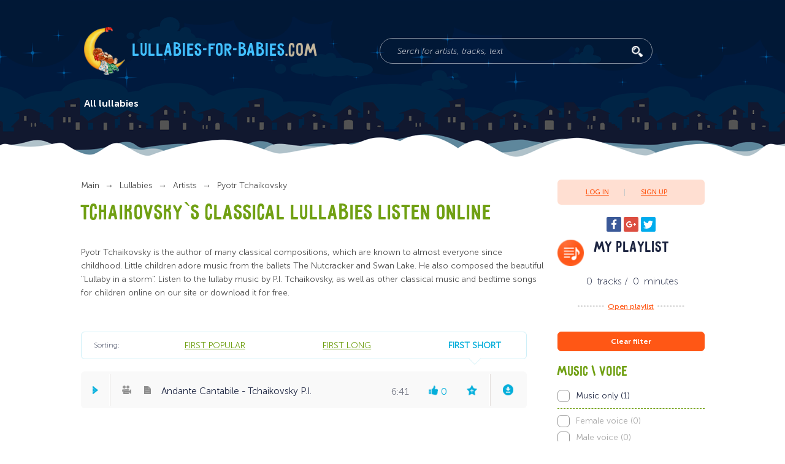

--- FILE ---
content_type: text/html; charset=UTF-8
request_url: https://lullabies-for-babies.com/lullabies/lullabies-by-artists/pyotr-tchaikovsky?tags=cello&sort=duration_asc
body_size: 6971
content:
<!DOCTYPE html>
<html>

<head>
							<meta name="robots" content="noindex,nofollow" />
			<title>Tchaikovsky`s classical lullabies listen online | Lullabies-for-babies.com</title>
	
	<meta http-equiv="Content-Type" content="text/html; charset=UTF-8" />
	<meta name="description" content="Tchaikovsky`s classical lullabies listen online listen online at lullabies-for-babies.com. In this collection you&#039;ll find calm and beautiful bedtime songs by famous singers and composers, which will soothe not only a baby, but parents as well." />
	<meta name="keywords" content="Tchaikovsky lullabies listen online" />
	<base href="https://lullabies-for-babies.com/" />
	<meta name="viewport" content="width=device-width, initial-scale=1.0, minimum-scale=1.0, maximum-scale=2.0, user-scalable=yes">
	<meta name="format-detection" content="telephone=no">
	<meta http-equiv="x-ua-compatible" content="ie=edge">
	<link rel="apple-touch-icon" sizes="180x180" href="/apple-touch-icon.png">
	<link rel="icon" type="image/png" sizes="32x32" href="/favicon-32x32.png">
	<link rel="icon" type="image/png" sizes="16x16" href="/favicon-16x16.png">
	<link rel="manifest" href="/manifest.json">
	<meta name="theme-color" content="#ffffff"> 
			<link rel="canonical" href="https://lullabies-for-babies.com/lullabies/lullabies-by-artists/pyotr-tchaikovsky" />
		
	<link href="/design/default_1/css/style.min.css?v1531720376"  media="screen" type="text/css" rel="stylesheet" />
	<link href="/design/default_1/css/styles_filter.css?v1575012491"  type="text/css" rel="stylesheet" />
	<meta name="google-site-verification" content="TYDAfcUQ-TopkeEWKe_nnGGHP9SeG7ZyfjW7zY5qBG4" />
	<meta name="apple-mobile-web-app-capable" content="yes" />
</head>

<body>
	<meta block="start_page_content">
	<div class="page-wrapper">
		<header class="header">
			<div class="header-content">
				<div class="logo">
					<img class="logo__img" src="/design/default_1/images/header/logo.png" alt="Lullabies-for-babies.com">
					<a class="logo__title" href="/">
						Lullabies-for-babies<span>.com</span>
					</a>
				</div>
				<form class="search" action="/lullabies" method="GET">
					<input class="search__input" name="keyword" type="text" value="" placeholder="Serch for artists, tracks, text">
					<button class="search__submit">
					</button>
				</form>
				<div class="mobile-navigation__label">
				</div>
				<nav class="main-navigation">
					<div class="main-navigation-container main-navigation_mobile">
						<span class="main-navigation__mobile-title">Main menu</span>
						<ul>
							
															
																							
																
								<li class="">
																		<a data-page="12" href="/lullabies">All lullabies</a>
																	</li>
																							
																							
																							
																							
																							
																							
																							
																							
																							
																						<!-- дубль верхнего меню -->
							
														
														
														
													</ul>
					</div>
					</nav>
				<div class="yandex-share-block ya-share2 visible-on-mobile" data-services="facebook,gplus,twitter"
				    data-counter="" data-size="s">
				</div>
				<div class="mobile-top-fixed-block">
				</div>
			</div>
		</header>
		<main class="main">
			 
	

<!-- PAGE CONTENT-->
<section class="osprey-page-section osprey-page-section_no-padding-top">
	<div class="osprey-page-section-content">
		<div class="osprey-grid-container">
			<!-- Хлебные крошки  -->
			<div class="osprey-grid-9 osprey-grid-12-tablet osprey-grid-12-mobile">
				<div class="breadcrumbs">
					<ul>
						<li><a href="/">
							Main</a>
						</li>
													<li>
								<a href="/lullabies">
									<span>Lullabies</span>
								</a>
							</li>
													<li>
								<a href="/lullabies/lullabies-by-artists">Artists</a>
							</li>
													<li>
								<a href="/lullabies/lullabies-by-artists/pyotr-tchaikovsky">Pyotr Tchaikovsky</a>
							</li>
																	</ul>
				</div>
				<!-- Хлебные крошки #End /-->
				<h1 class="page-heading-h1">																										Tchaikovsky`s classical lullabies																																												 
							 
																					 
															 
							 
																					 
							 
																					 
							 
						 
																																					listen online
				</h1>
				 
					
					<div class="page-text  hidden-on-mobile"><h3 class="r">Pyotr Tchaikovsky is the author of many classical compositions, which are known to almost everyone since childhood. Little children adore music from the ballets The Nutcracker and Swan Lake. He also composed the beautiful "Lullaby in a storm". Listen to the lullaby music by P.I. Tchaikovsky, as well as other classical music and bedtime songs for children online on our site or download it for free.</h3></div>
				
				<div class="tags-block hidden-on-mobile">
									</div>
				
			</div>
			<div class="osprey-grid-3 osprey-grid-4-tablet hidden-on-mobile">
					<div class="login-register-block">
		<a class="login-register-block__login modal-opener" data-modal="login">Log in</a>
		<a class="login-register-block__register modal-opener" data-modal="register">Sign Up</a>
	</div>

				<div class="yandex-share-centered-container hidden-on-mobile">
	<div class="yandex-share-block yandex-share-block_centered ya-share2" data-services="facebook,gplus,twitter" data-counter=""></div>
</div>

<h2 class="page-heading-h2 page-heading-h2_favorites">My playlist</h2>
<div class="favourites-playlist">
			<span class="favourites-playlist__songs-count">0</span>
		tracks /
		<span class="favourites-playlist__minutes-count">0</span>
		minutes
		<span class="favourites-playlist__play">
		<a href = "/favourites">Open playlist</a>
		</span>
	</div>

			</div>
		</div>
		<div class="banner-container-full-width hidden-on-mobile">
			
		</div>
		<div class="osprey-grid-container">
			<div class="osprey-grid-9 osprey-grid-8-tablet osprey-grid-12-mobile js-playlist" >
														<div class="flex-container visible-on-mobile">
						<div class="songs-sort-mobile songs-sort-mobile-sort js-player-mobile-sort">
								 
									First long
															<i class="songs-sort-mobile-sort-icon"></i></div>
						<div class="songs-sort-mobile songs-sort-mobile-filter js-player-mobile-filter">Filters (<span class="song-sort-mobile-cost">1</span>)</div>
					</div>
					<div class="songs-sort-block hidden-on-mobile">
						<span>Sorting:</span>
																		<input class="songs-sort-block__input" type="radio" name="songs-sorting" id="popular" >
						<label class="songs-sort-block__label" for="popular">
							<span>
								<a href="/lullabies/lullabies-by-artists/pyotr-tchaikovsky?tags=cello&sort=rating" class="songs-sort-block__label ">First popular</a>
							</span>
						</label>

						 
												<input class="songs-sort-block__input" type="radio" name="songs-sorting" id="long" >
						<label class="songs-sort-block__label" for="long">
							<span>
								<a href="/lullabies/lullabies-by-artists/pyotr-tchaikovsky?tags=cello&sort=duration_desc" class="songs-sort-block__label ">First long</a>
							</span>
						</label>

						 
												<input class="songs-sort-block__input" type="radio" name="songs-sorting" id="short" checked="" >
						<label class="songs-sort-block__label" for="short">
							<span>
								<a href="/lullabies/lullabies-by-artists/pyotr-tchaikovsky?tags=cello" class="songs-sort-block__label songs-sort-block__label-active">First short</a>
							</span>
						</label>
					</div>
					 
					 
											 
						
							<div class="player-container">
		<audio data-id = "784" data-src="/files/media/andante-cantabile.mp3"  preload="none" title="Andante Cantabile" >
										<source src="/files/media/compress/andante-cantabile.mp3" type="audio/mpeg">
						<source src="/files/media/andante-cantabile.mp3" type="audio/mpeg">
			<source src="/files/media/ogg/andante-cantabile.ogg" type="audio/ogg">
			
		</audio>
		
						<div class="player">
			<div class="player-container-top">
				<div class="player__play-pause-btn"></div>
									<div class="player__video player__element_mobile"></div>		
													<div class="player__lyrics player__element_mobile"></div>
													<a href = "/media/andante-cantabile" class="player__track-name player__track-name-init" title = "Andante Cantabile - Tchaikovsky P.I.">
						<span class="hidden-on-mobile">Andante Cantabile - Tchaikovsky P.I.</span>
						<span class="visible-on-mobile">Andante Cantabile - Tchaikovsky P.I.</span>
					</a>
								<div class="player__length" data-duration="401">6:41</div>
				<button class="player__mobile-menu visible-on-mobile"></button>
				<div class="player__likes player__element_mobile" data-id = "784">
					<span>0</span>
				</div>
				<div class="player__favorite player__element_mobile"></div>
									<a class="player__download player__element_mobile" href = "/media/andante-cantabile#download"></a>
							</div>
			<div class="player-container-bottom">
									<a href = "/media/andante-cantabile" class="player__track-name_active" title = "Andante Cantabile - Tchaikovsky P.I.">
						Andante Cantabile - Tchaikovsky P.I.
					</a>
							</div>
		</div>
		<div class="track-controls">
			<input class="track-controls__seek-bar" type="range" step="0.01" min="0" max="1" value="0">
			<div class="track-controls__time">0:00</div>
			<div class="track-controls__volume hidden-on-mobile">
				<input class="track-controls__volume-control" type="range" step="0.01" min="0" max="1" value="1">
			</div>
		</div>
						
	</div>
 
						
												
																
					
																</div>
							<div class="osprey-grid-3 osprey-grid-12-tablet osprey-grid-12-mobile tablet-padding-top-block osprey-hidden-on-mobile js-main-filter">
			<a class="filters-show-results filters-show-results-min" href="/lullabies/lullabies-by-artists/pyotr-tchaikovsky">Clear filter</a>
		
											
							<div class="page-heading-h2 page-heading-h2_greeny page-heading-h2_sidebar">
					Music \ Voice
				</div>
						<div class="filters">
																		<a class="filters-item" href="/lullabies/lullabies-by-artists/pyotr-tchaikovsky?tags=music_only">
						<input class="filters-item__input" type="checkbox" name="gender" id="tag_28" >
						<label class="filters-item__label" for="tag_28">Music only (1)</label>
					</a>
																					</div>
								
							<div class="dotted-line"></div>
						<div class="filters">
																		<span class="filters-item filters-disabled">
						<input class="filters-item__input" type="checkbox" name="gender" id="tag_30" disabled>
						<label class="filters-item__label" for="tag_30">Female voice (0)</label>
					</span>
																								<span class="filters-item filters-disabled">
						<input class="filters-item__input" type="checkbox" name="gender" id="tag_31" disabled>
						<label class="filters-item__label" for="tag_31">Male voice (0)</label>
					</span>
																					</div>
								
							<div class="page-heading-h2 page-heading-h2_greeny page-heading-h2_sidebar">
					Musical instruments
				</div>
						<div class="filters">
																		<span class="filters-item filters-disabled">
						<input class="filters-item__input" type="checkbox" name="gender" id="tag_23" disabled>
						<label class="filters-item__label" for="tag_23">Piano (0)</label>
					</span>
																					</div>
								
							<div class="page-heading-h2 page-heading-h2_greeny page-heading-h2_sidebar">
					Other Lullabies
				</div>
						<div class="filters">
																		<a class="filters-item" href="/lullabies/lullabies-by-artists/pyotr-tchaikovsky?tags=classical_music_for_kids">
						<input class="filters-item__input" type="checkbox" name="gender" id="tag_42" >
						<label class="filters-item__label" for="tag_42">Classical Music For Kids (1)</label>
					</a>
																					</div>
				<!-- БАННЕР-->
					<a class="filters-show-results" href="/lullabies/lullabies-by-artists/pyotr-tchaikovsky">Clear tags</a>
				<div class="banner-container-full-width banner-container-nested">

		</div>
		
</div>
					</div>
	</div>
</section>
	 
<section class="osprey-page-section animals-bg">
	<div class="osprey-page-section-content">
		<div class="osprey-grid-container osprey-grid-container_sbetween">
			
				
			<div class="osprey-grid-4 osprey-grid-4-tablet osprey-grid-12-mobile osprey-grid-no-padding-on-mobile">
				<label for="compilations-1" class="page-heading-h2 page-heading-h2_bottom-block page-heading-h2_note heading-accordion">Lullabies from around the world</label>
				<input class="accordion-input" type="checkbox" id="compilations-1">
				<label class="accordion-label" for="compilations-1"></label>
				<div class="accordion-block">
					<ul class="dotted-list dotted-list_one-column">
																			<li><a href="/lullabies/lullabies-from-around-the-world/lullabies-from-england-scotland-and-wales">Lullabies from England, Scotland and Wales</a></li>
													<li><a href="/lullabies/lullabies-from-around-the-world/american-lullabies-">American lullabies </a></li>
													<li><a href="/lullabies/lullabies-from-around-the-world/lullabies-of-latin-america-">Lullabies of Latin America </a></li>
													<li><a href="/lullabies/lullabies-from-around-the-world/native-american-lullabies">Native American lullabies</a></li>
													<li><a href="/lullabies/lullabies-from-around-the-world/celtic-lullabies">Celtic lullabies</a></li>
													<li><a href="/lullabies/lullabies-from-around-the-world/mexican-lullabies">Mexican lullabies</a></li>
													<li><a href="/lullabies/lullabies-from-around-the-world/african-lullabies">African lullabies</a></li>
													<li><a href="/lullabies/lullabies-from-around-the-world/jewish-lullabies">Jewish lullabies</a></li>
													<li><a href="/lullabies/lullabies-from-around-the-world/armenian-lullabies">Armenian lullabies </a></li>
													<li><a href="/lullabies/lullabies-from-around-the-world/chinese-lullabies">Chinese lullabies</a></li>
													<li><a href="/lullabies/lullabies-from-around-the-world/greek-lullabies">Greek lullabies</a></li>
											</ul>
					<a class="show-all-link show-all-link_list" href="/lullabies/lullabies-from-around-the-world">All nations<span>(25)</span></a>
				</div>
			</div>
						
				
			<div class="osprey-grid-4 osprey-grid-4-tablet osprey-grid-12-mobile osprey-grid-no-padding-on-mobile">
				<label for="compilations-2" class="page-heading-h2 page-heading-h2_bottom-block page-heading-h2_note heading-accordion">Playlists</label>
				<input class="accordion-input" type="checkbox" id="compilations-2">
				<label class="accordion-label" for="compilations-2"></label>
				<div class="accordion-block">
					<ul class="dotted-list dotted-list_one-column">
																			<li><a href="/lullabies/playlists/instrumental-lullabies-sound-only">Instrumental lullabies (sound only)</a></li>
													<li><a href="/lullabies/playlists/classical-music-for-babies">Classical music for babies</a></li>
													<li><a href="/lullabies/playlists/modern-lullabies-pop-songs-for-babies">Modern lullabies: pop songs for babies</a></li>
													<li><a href="/lullabies/playlists/summertime---claras-lullaby-from-porgy-and-bess-">Summertime - Clara's lullaby from "Porgy and Bess" </a></li>
													<li><a href="/lullabies/playlists/female-voice">Female voice</a></li>
													<li><a href="/lullabies/playlists/twinkle-twinkle-little-star-">Twinkle, Twinkle, Little Star </a></li>
													<li><a href="/lullabies/playlists/traditional-lullabies">Traditional lullabies</a></li>
													<li><a href="/lullabies/playlists/lullabies-of-nature">Lullabies Of Nature</a></li>
													<li><a href="/lullabies/playlists/lullabies-for-boys">Lullabies for boys</a></li>
													<li><a href="/lullabies/playlists/lullabies-for-girls">Lullabies for girls </a></li>
													<li><a href="/lullabies/playlists/lullabies-from-movies">Lullabies from movies</a></li>
											</ul>
					<a class="show-all-link show-all-link_list" href="/lullabies/playlists">All playlists<span>(26)</span></a>
				</div>
			</div>
						
				
				<div class="osprey-grid-4 osprey-grid-4-tablet osprey-grid-12-mobile osprey-grid-no-padding-on-mobile">
					<label  for="compilations-3" class="page-heading-h2 page-heading-h2_bottom-block page-heading-h2_note heading-accordion">Artists</label>
					<input class="accordion-input" type="checkbox" id="compilations-3">
					<label class="accordion-label" for="compilations-3"></label>
					<div class="accordion-block">
						<ul class="dotted-list dotted-list_one-column">
																						<li><a href="/lullabies/lullabies-by-artists/wolfgang-amadeus-mozart">Wolfgang Amadeus Mozart</a></li>
															<li><a href="/lullabies/lullabies-by-artists/johannes-brahms">Johannes Brahms</a></li>
															<li><a href="/lullabies/lullabies-by-artists/pyotr-tchaikovsky">Pyotr Tchaikovsky</a></li>
															<li><a href="/lullabies/lullabies-by-artists/margie-butler">Margie Butler</a></li>
															<li><a href="/lullabies/lullabies-by-artists/the-beatles">The Beatles</a></li>
															<li><a href="/lullabies/lullabies-by-artists/elton-john-">Elton John </a></li>
															<li><a href="/lullabies/lullabies-by-artists/jackie-oates">Jackie Oates</a></li>
															<li><a href="/lullabies/lullabies-by-artists/elizabeth-guest">Elizabeth Guest</a></li>
															<li><a href="/lullabies/lullabies-by-artists/vicky-arlidge">Vicky Arlidge</a></li>
													</ul>
						<a class="show-all-link show-all-link_list" href="/lullabies/lullabies-by-artists">All artists<span>(9)</span></a>
					</div>
				</div>
					</div>
	</div>
</section>

		</main>
		<footer class="footer">
    <div class="footer-content">
        <div class="logo_footer">
            <img class="logo__img hidden-on-mobile" src="/design/default_1/images/header/logo.png" alt="Lullabies-for-babies.com">
            <div class="footer-copyright-and-policy">
                <span class="footer-copyright-and-policy__copyright">&copy;2026. Lullabies-for-babies.com – Lullabies for babies and their parents
                </span>
                <div class="footer-copyright-and-policy__links">
                    <a class="inline-link inline-link_inline-block inline-link_white" href="/policy">Privacy Policy
                    </a>
                    <span>&nbsp;&nbsp;|&nbsp;&nbsp;
                    </span>
                    <a class="inline-link inline-link_inline-block inline-link_white" href="/feedback">Feedback
                    </a>
             </div><br/>
             
             
<!--LiveInternet counter--><a href="https://www.liveinternet.ru/click"
target="_blank"><img id="licnt2915" width="31" height="31" style="border:0" 
title="LiveInternet"
src="[data-uri]"
alt=""/></a><script>(function(d,s){d.getElementById("licnt2915").src=
"https://counter.yadro.ru/hit?t44.1;r"+escape(d.referrer)+
((typeof(s)=="undefined")?"":";s"+s.width+"*"+s.height+"*"+
(s.colorDepth?s.colorDepth:s.pixelDepth))+";u"+escape(d.URL)+
";h"+escape(d.title.substring(0,150))+";"+Math.random()})
(document,screen)</script><!--/LiveInternet-->
            </div>
        </div>
    </div>
</footer>
		<div class="modal-container">
	<div class="login-modal modal">
		<div class="modal-close"></div>
		<div class="page-heading-h1">Log In</div>
		<form action = "/user/login" method = "POST">
			<input type = hidden name = 'action' value = 'login'>
			<input type = hidden name = 'login' value = '1'>
			<input class="modal-input" type="text" name='email' placeholder="Email"  data-format=".+" data-notice="Email" maxlength="255"  >
			<input class="modal-input" type="password" name="password" placeholder="Password" data-format=".+" data-notice="Password" value="" required>
			<div>
				<a class="inline-link inline-link_inline-block" href="/user/register">Sign Up</a>
				<a class="inline-link inline-link_inline-block" href="/user/password_remind">Restore password</a>
			</div>
			<button class="modal-submit">Log In</button>
		</form>
		
	</div>
	<div class="register-modal modal">
		<div class="modal-close"></div> 
		<div class="page-heading-h1">REGISTRATION</div>
		<form class = "form-register" action = "/user/register" method = "POST">
			<input type = hidden name = 'action' value = 'register'>
					<input type = hidden name = 'login' value = '1'>
			<input class="modal-input" type="text" name='name' value="" placeholder="Name"  data-format=".+" data-notice="Name" maxlength="255"  >
			<input class="modal-input" type="text" name='email' placeholder="Email"  value="" data-format=".+" data-notice="Email" maxlength="255"  >
			<input class="modal-input" type="password" name="password" placeholder="Password" data-format=".+" data-notice="Password" value="" required>
			<input class="modal-input" type="password" name="password2" placeholder="Repeat password" data-format=".+" data-notice="Password" value="" required>
			<script src="https://www.google.com/recaptcha/api.js?onload=myCallBackCaptcha&render=explicit" async="" defer=""></script>
			<script>
      var reCaptcha = [];      
	  var myCallBackCaptcha = function() {
		var caps =  document.getElementsByClassName('g-recaptcha');

		for(var i = 0; i < caps.length; i++){
			reCaptcha[i] = caps[i];
			caps[i].id = 'recaptcha' + i;
			caps[i].classList.remove('g-recaptcha');
			var reCaptcha1 = grecaptcha.render('recaptcha' + i, {
			  'sitekey' : "6LfSW2YUAAAAALuVHaJWPuV-q2ysEaZlaBWlcKqj", 
			  'theme' : 'light'
			});
        }        
      };
    </script>
			<div class = "g-recaptcha"></div>	
			<button class="modal-submit">Sign Up</button>
		</form>
		
	</div>
	
</div>
	</div>
	<meta block="end_page_content">
	<div class="player-mobile-menu-page" id="player-mobile-menu">
		<div class="player-mobile-menu__container">
			<div class="player-mobile-container">
            	<div class="player-mobile-menu__track-name">lullaby</div>
				<a class="show-all-link show-all-link_player-mobile-menu" href="#">Listen the lullaby</a>
				<div class="close-mobile-button">x</div>
     		</div>
			<!-- WS-->
			<div class="ws-block">
				<a class="player-mobile-menu__link-to-video" href="#">Watch video</a>
				<a class="player-mobile-menu__link-to-lyrics" href="#">Lyrics</a>
				<a class="player-mobile-menu__link-to-notes" href="#">Watch notes</a>
				<div class="ws-likes-comments">
					<div class="ws-likes-comments__likes">
						<div class="player__likes">
							<span>42</span>
						</div>Like
					</div>
					<a class="ws-likes-comments__comments" href="#">
						<div class="ws-comments">
							<span>378</span>
						</div>Comments
					</a>
				</div>
				<div class="ws-add-to-play-list">
					<span>Add to playlist</span>
				</div>
			</div>
		</div>
	</div>
	<!-- мобильные фильтры -->
	<div class="player-mobile-menu-page  js-player-mobile-sorting player-mobile-filter">
		<div class="player-mobile-menu__container">
			<div class="player-mobile-container">
				<a class="js-close-button-filter show-all-link show-all-link_player-mobile-menu">Hide filters</a>
			 </div>
		</div>
	</div>
	<!-- мобильная сортировка -->
	<div class="player-mobile-menu-page  js-player-mobile-sorting player-mobile-sort">
		<div class="player-mobile-menu__container">
			<div class="player-mobile-container">
				<a class="js-close-button-sort show-all-link show-all-link_player-mobile-menu">Hide sorting</a>
     		</div>
			 <div class="player-mobile-filter-items">
					<span class="main-navigation__mobile-title">sorting:</span>
															<input class="songs-sort-block__input" type="radio" name="player-sorting-mobile" id="popular-mobile" >
					<label class="player-mobile__item-label" for="popular-mobile">
							<a href="/lullabies/lullabies-by-artists/pyotr-tchaikovsky?tags=cello&sort=rating" rel="nofollow" class="player-mobile__item-sort ">First popular</a>
					</label>

					 
										<input class="songs-sort-block__input" type="radio" name="player-sorting-mobile" id="long-mobile" >
					<label class="player-mobile__item-label" for="long-mobile">
						<a href="/lullabies/lullabies-by-artists/pyotr-tchaikovsky?tags=cello&sort=duration_desc" rel="nofollow" class="player-mobile__item-sort ">First long</a>
					</label>

					 
										<input class="songs-sort-block__input" type="radio" name="player-sorting-mobile" id="short-mobile" checked="" >
					<label class="player-mobile__item-label" for="short-mobile">
							<a href="/lullabies/lullabies-by-artists/pyotr-tchaikovsky?tags=cello" rel="nofollow" class="player-mobile__item-sort player-mobile__item-sort_active">First short</a>
					</label>
			 </div>
		</div>
	</div>
	<div class="header-fixed-block visible-on-mobile">
		<div class="header-fixed-block__sorter">
			<span>lullabies</span>
		</div>
		<a class="header-fixed-block__user" href='/user'></a>
		<a class="header-fixed-block__songs" href='/favourites'>
			<span>0</span>
		</a>
	</div>
	<div class="header-fixed-menu" id="header-fixed-menu">
		<div class="header-fixed-menu__container">
			
						
						
						
						<!-- <input class="ws-input" type="radio" name="header-fixed-podborki" id="ws-podborki-4"> -->
			<div class="ws-item">
				<label class="ws-label">Musical instruments</label>
				<div class="ws-container">
					<ul class="dashed-list">
												<li>
							<a href="/lullabies/musical-instruments/piano-lullabies">Piano lullabies
								<span>(77)</span>
							</a>
						</li>
												<li>
							<a href="/lullabies/musical-instruments/guitar-lullabies">Guitar lullabies
								<span>(75)</span>
							</a>
						</li>
												<li>
							<a href="/lullabies/musical-instruments/violin-lullabies">Violin lullabies 
								<span>(11)</span>
							</a>
						</li>
												<li>
							<a href="/lullabies/musical-instruments/cello-lullabies">Cello lullabies
								<span>(26)</span>
							</a>
						</li>
												<li>
							<a href="/lullabies/musical-instruments/harp-lullabies">Harp lullabies 
								<span>(55)</span>
							</a>
						</li>
											</ul>
				</div>
			</div>
					</div>
	</div>
	<div class="fixed-player" id="fixed-player">
		<div class="player-container">
			<div class="player">
				<audio data-id="">
					<source src=""> Sorry, error! audio not found!
				</audio>
				<div class="player__prev-btn"></div>
				<div class="player__play-pause-btn"></div>
				<div class="player__next-btn"></div>
				<div class="player__track-name-and-seek-bar">
					<a class="player__track-name">lullaby</a>
					<input class="track-controls__seek-bar" type="range" step="0.01" min="0" max="1" value="0">
				</div>
				<div class="player__length hidden-on-mobile">5:34</div>
				<button class="player-mobile-menu-button visible-on-mobile"></button>
				<div class="track-controls__volume hidden-on-mobile">
					<input class="track-controls__volume-control" type="range" step="0.01" min="0" max="1" value="1">
				</div>
				<div class="player__likes hidden-on-mobile" data-id="">
					<span>102</span>
				</div>
				<div class="player__favorite player__favorite_in-favorites hidden-on-mobile"></div>
				<a class="player__download hidden-on-mobile" href="" rel="nofollow" target="_blank"></a>
             
             
			</div>
		</div>
	</div>
	<!-- FIXED PLAYER - STICKED TO BOTTOM-->
	<script src="/design/default_1/js/bundle.min.js">
	</script>
	<script src="https://yastatic.net/share2/share.js" async="async">
	</script>
	<script src="/design/default_1/js/main.min.js?v1531296907"  type="text/javascript" ></script> <script src="/design/default_1/js/share2.js?v1516295056"  type="text/javascript" ></script>
		<link href="https://fonts.googleapis.com/css?family=Open+Sans&amp;amp;subset=cyrillic" rel="stylesheet">

<!-- Yandex.Metrika counter -->
<script type="text/javascript" > 
   (function(m,e,t,r,i,k,a){ m[i]=m[i]||function(){ (m[i].a=m[i].a||[]).push(arguments) };
   m[i].l=1*new Date();k=e.createElement(t),a=e.getElementsByTagName(t)[0],k.async=1,k.src=r,a.parentNode.insertBefore(k,a) })
   (window, document, "script", "https://mc.yandex.ru/metrika/tag.js", "ym");

   ym(49530904, "init", {
        clickmap:true,
        trackLinks:true,
        accurateTrackBounce:true,
        webvisor:true
   });
</script>
<noscript><div><img src="https://mc.yandex.ru/watch/49530904" style="position:absolute; left:-9999px;" alt="" /></div></noscript>
<!-- /Yandex.Metrika counter -->
 
 <!-- Global site tag (gtag.js) - Google Analytics -->
<script async src="https://www.googletagmanager.com/gtag/js?id=UA-73619634-3"></script>
<script>
  window.dataLayer = window.dataLayer || [];
  function gtag(){ dataLayer.push(arguments); }
  gtag('js', new Date());

  gtag('config', 'UA-73619634-3');
</script>

<script defer src="https://static.cloudflareinsights.com/beacon.min.js/vcd15cbe7772f49c399c6a5babf22c1241717689176015" integrity="sha512-ZpsOmlRQV6y907TI0dKBHq9Md29nnaEIPlkf84rnaERnq6zvWvPUqr2ft8M1aS28oN72PdrCzSjY4U6VaAw1EQ==" data-cf-beacon='{"version":"2024.11.0","token":"684cb7936c2142c0ab688a9f671e51e5","r":1,"server_timing":{"name":{"cfCacheStatus":true,"cfEdge":true,"cfExtPri":true,"cfL4":true,"cfOrigin":true,"cfSpeedBrain":true},"location_startswith":null}}' crossorigin="anonymous"></script>
</body>
</html><!--
memory peak usage: 1805056 bytes
page generation time: 1.5283532142639 seconds
-->

--- FILE ---
content_type: text/html; charset=utf-8
request_url: https://www.google.com/recaptcha/api2/anchor?ar=1&k=6LfSW2YUAAAAALuVHaJWPuV-q2ysEaZlaBWlcKqj&co=aHR0cHM6Ly9sdWxsYWJpZXMtZm9yLWJhYmllcy5jb206NDQz&hl=en&v=N67nZn4AqZkNcbeMu4prBgzg&theme=light&size=normal&anchor-ms=20000&execute-ms=30000&cb=nrpnswcor9vj
body_size: 49388
content:
<!DOCTYPE HTML><html dir="ltr" lang="en"><head><meta http-equiv="Content-Type" content="text/html; charset=UTF-8">
<meta http-equiv="X-UA-Compatible" content="IE=edge">
<title>reCAPTCHA</title>
<style type="text/css">
/* cyrillic-ext */
@font-face {
  font-family: 'Roboto';
  font-style: normal;
  font-weight: 400;
  font-stretch: 100%;
  src: url(//fonts.gstatic.com/s/roboto/v48/KFO7CnqEu92Fr1ME7kSn66aGLdTylUAMa3GUBHMdazTgWw.woff2) format('woff2');
  unicode-range: U+0460-052F, U+1C80-1C8A, U+20B4, U+2DE0-2DFF, U+A640-A69F, U+FE2E-FE2F;
}
/* cyrillic */
@font-face {
  font-family: 'Roboto';
  font-style: normal;
  font-weight: 400;
  font-stretch: 100%;
  src: url(//fonts.gstatic.com/s/roboto/v48/KFO7CnqEu92Fr1ME7kSn66aGLdTylUAMa3iUBHMdazTgWw.woff2) format('woff2');
  unicode-range: U+0301, U+0400-045F, U+0490-0491, U+04B0-04B1, U+2116;
}
/* greek-ext */
@font-face {
  font-family: 'Roboto';
  font-style: normal;
  font-weight: 400;
  font-stretch: 100%;
  src: url(//fonts.gstatic.com/s/roboto/v48/KFO7CnqEu92Fr1ME7kSn66aGLdTylUAMa3CUBHMdazTgWw.woff2) format('woff2');
  unicode-range: U+1F00-1FFF;
}
/* greek */
@font-face {
  font-family: 'Roboto';
  font-style: normal;
  font-weight: 400;
  font-stretch: 100%;
  src: url(//fonts.gstatic.com/s/roboto/v48/KFO7CnqEu92Fr1ME7kSn66aGLdTylUAMa3-UBHMdazTgWw.woff2) format('woff2');
  unicode-range: U+0370-0377, U+037A-037F, U+0384-038A, U+038C, U+038E-03A1, U+03A3-03FF;
}
/* math */
@font-face {
  font-family: 'Roboto';
  font-style: normal;
  font-weight: 400;
  font-stretch: 100%;
  src: url(//fonts.gstatic.com/s/roboto/v48/KFO7CnqEu92Fr1ME7kSn66aGLdTylUAMawCUBHMdazTgWw.woff2) format('woff2');
  unicode-range: U+0302-0303, U+0305, U+0307-0308, U+0310, U+0312, U+0315, U+031A, U+0326-0327, U+032C, U+032F-0330, U+0332-0333, U+0338, U+033A, U+0346, U+034D, U+0391-03A1, U+03A3-03A9, U+03B1-03C9, U+03D1, U+03D5-03D6, U+03F0-03F1, U+03F4-03F5, U+2016-2017, U+2034-2038, U+203C, U+2040, U+2043, U+2047, U+2050, U+2057, U+205F, U+2070-2071, U+2074-208E, U+2090-209C, U+20D0-20DC, U+20E1, U+20E5-20EF, U+2100-2112, U+2114-2115, U+2117-2121, U+2123-214F, U+2190, U+2192, U+2194-21AE, U+21B0-21E5, U+21F1-21F2, U+21F4-2211, U+2213-2214, U+2216-22FF, U+2308-230B, U+2310, U+2319, U+231C-2321, U+2336-237A, U+237C, U+2395, U+239B-23B7, U+23D0, U+23DC-23E1, U+2474-2475, U+25AF, U+25B3, U+25B7, U+25BD, U+25C1, U+25CA, U+25CC, U+25FB, U+266D-266F, U+27C0-27FF, U+2900-2AFF, U+2B0E-2B11, U+2B30-2B4C, U+2BFE, U+3030, U+FF5B, U+FF5D, U+1D400-1D7FF, U+1EE00-1EEFF;
}
/* symbols */
@font-face {
  font-family: 'Roboto';
  font-style: normal;
  font-weight: 400;
  font-stretch: 100%;
  src: url(//fonts.gstatic.com/s/roboto/v48/KFO7CnqEu92Fr1ME7kSn66aGLdTylUAMaxKUBHMdazTgWw.woff2) format('woff2');
  unicode-range: U+0001-000C, U+000E-001F, U+007F-009F, U+20DD-20E0, U+20E2-20E4, U+2150-218F, U+2190, U+2192, U+2194-2199, U+21AF, U+21E6-21F0, U+21F3, U+2218-2219, U+2299, U+22C4-22C6, U+2300-243F, U+2440-244A, U+2460-24FF, U+25A0-27BF, U+2800-28FF, U+2921-2922, U+2981, U+29BF, U+29EB, U+2B00-2BFF, U+4DC0-4DFF, U+FFF9-FFFB, U+10140-1018E, U+10190-1019C, U+101A0, U+101D0-101FD, U+102E0-102FB, U+10E60-10E7E, U+1D2C0-1D2D3, U+1D2E0-1D37F, U+1F000-1F0FF, U+1F100-1F1AD, U+1F1E6-1F1FF, U+1F30D-1F30F, U+1F315, U+1F31C, U+1F31E, U+1F320-1F32C, U+1F336, U+1F378, U+1F37D, U+1F382, U+1F393-1F39F, U+1F3A7-1F3A8, U+1F3AC-1F3AF, U+1F3C2, U+1F3C4-1F3C6, U+1F3CA-1F3CE, U+1F3D4-1F3E0, U+1F3ED, U+1F3F1-1F3F3, U+1F3F5-1F3F7, U+1F408, U+1F415, U+1F41F, U+1F426, U+1F43F, U+1F441-1F442, U+1F444, U+1F446-1F449, U+1F44C-1F44E, U+1F453, U+1F46A, U+1F47D, U+1F4A3, U+1F4B0, U+1F4B3, U+1F4B9, U+1F4BB, U+1F4BF, U+1F4C8-1F4CB, U+1F4D6, U+1F4DA, U+1F4DF, U+1F4E3-1F4E6, U+1F4EA-1F4ED, U+1F4F7, U+1F4F9-1F4FB, U+1F4FD-1F4FE, U+1F503, U+1F507-1F50B, U+1F50D, U+1F512-1F513, U+1F53E-1F54A, U+1F54F-1F5FA, U+1F610, U+1F650-1F67F, U+1F687, U+1F68D, U+1F691, U+1F694, U+1F698, U+1F6AD, U+1F6B2, U+1F6B9-1F6BA, U+1F6BC, U+1F6C6-1F6CF, U+1F6D3-1F6D7, U+1F6E0-1F6EA, U+1F6F0-1F6F3, U+1F6F7-1F6FC, U+1F700-1F7FF, U+1F800-1F80B, U+1F810-1F847, U+1F850-1F859, U+1F860-1F887, U+1F890-1F8AD, U+1F8B0-1F8BB, U+1F8C0-1F8C1, U+1F900-1F90B, U+1F93B, U+1F946, U+1F984, U+1F996, U+1F9E9, U+1FA00-1FA6F, U+1FA70-1FA7C, U+1FA80-1FA89, U+1FA8F-1FAC6, U+1FACE-1FADC, U+1FADF-1FAE9, U+1FAF0-1FAF8, U+1FB00-1FBFF;
}
/* vietnamese */
@font-face {
  font-family: 'Roboto';
  font-style: normal;
  font-weight: 400;
  font-stretch: 100%;
  src: url(//fonts.gstatic.com/s/roboto/v48/KFO7CnqEu92Fr1ME7kSn66aGLdTylUAMa3OUBHMdazTgWw.woff2) format('woff2');
  unicode-range: U+0102-0103, U+0110-0111, U+0128-0129, U+0168-0169, U+01A0-01A1, U+01AF-01B0, U+0300-0301, U+0303-0304, U+0308-0309, U+0323, U+0329, U+1EA0-1EF9, U+20AB;
}
/* latin-ext */
@font-face {
  font-family: 'Roboto';
  font-style: normal;
  font-weight: 400;
  font-stretch: 100%;
  src: url(//fonts.gstatic.com/s/roboto/v48/KFO7CnqEu92Fr1ME7kSn66aGLdTylUAMa3KUBHMdazTgWw.woff2) format('woff2');
  unicode-range: U+0100-02BA, U+02BD-02C5, U+02C7-02CC, U+02CE-02D7, U+02DD-02FF, U+0304, U+0308, U+0329, U+1D00-1DBF, U+1E00-1E9F, U+1EF2-1EFF, U+2020, U+20A0-20AB, U+20AD-20C0, U+2113, U+2C60-2C7F, U+A720-A7FF;
}
/* latin */
@font-face {
  font-family: 'Roboto';
  font-style: normal;
  font-weight: 400;
  font-stretch: 100%;
  src: url(//fonts.gstatic.com/s/roboto/v48/KFO7CnqEu92Fr1ME7kSn66aGLdTylUAMa3yUBHMdazQ.woff2) format('woff2');
  unicode-range: U+0000-00FF, U+0131, U+0152-0153, U+02BB-02BC, U+02C6, U+02DA, U+02DC, U+0304, U+0308, U+0329, U+2000-206F, U+20AC, U+2122, U+2191, U+2193, U+2212, U+2215, U+FEFF, U+FFFD;
}
/* cyrillic-ext */
@font-face {
  font-family: 'Roboto';
  font-style: normal;
  font-weight: 500;
  font-stretch: 100%;
  src: url(//fonts.gstatic.com/s/roboto/v48/KFO7CnqEu92Fr1ME7kSn66aGLdTylUAMa3GUBHMdazTgWw.woff2) format('woff2');
  unicode-range: U+0460-052F, U+1C80-1C8A, U+20B4, U+2DE0-2DFF, U+A640-A69F, U+FE2E-FE2F;
}
/* cyrillic */
@font-face {
  font-family: 'Roboto';
  font-style: normal;
  font-weight: 500;
  font-stretch: 100%;
  src: url(//fonts.gstatic.com/s/roboto/v48/KFO7CnqEu92Fr1ME7kSn66aGLdTylUAMa3iUBHMdazTgWw.woff2) format('woff2');
  unicode-range: U+0301, U+0400-045F, U+0490-0491, U+04B0-04B1, U+2116;
}
/* greek-ext */
@font-face {
  font-family: 'Roboto';
  font-style: normal;
  font-weight: 500;
  font-stretch: 100%;
  src: url(//fonts.gstatic.com/s/roboto/v48/KFO7CnqEu92Fr1ME7kSn66aGLdTylUAMa3CUBHMdazTgWw.woff2) format('woff2');
  unicode-range: U+1F00-1FFF;
}
/* greek */
@font-face {
  font-family: 'Roboto';
  font-style: normal;
  font-weight: 500;
  font-stretch: 100%;
  src: url(//fonts.gstatic.com/s/roboto/v48/KFO7CnqEu92Fr1ME7kSn66aGLdTylUAMa3-UBHMdazTgWw.woff2) format('woff2');
  unicode-range: U+0370-0377, U+037A-037F, U+0384-038A, U+038C, U+038E-03A1, U+03A3-03FF;
}
/* math */
@font-face {
  font-family: 'Roboto';
  font-style: normal;
  font-weight: 500;
  font-stretch: 100%;
  src: url(//fonts.gstatic.com/s/roboto/v48/KFO7CnqEu92Fr1ME7kSn66aGLdTylUAMawCUBHMdazTgWw.woff2) format('woff2');
  unicode-range: U+0302-0303, U+0305, U+0307-0308, U+0310, U+0312, U+0315, U+031A, U+0326-0327, U+032C, U+032F-0330, U+0332-0333, U+0338, U+033A, U+0346, U+034D, U+0391-03A1, U+03A3-03A9, U+03B1-03C9, U+03D1, U+03D5-03D6, U+03F0-03F1, U+03F4-03F5, U+2016-2017, U+2034-2038, U+203C, U+2040, U+2043, U+2047, U+2050, U+2057, U+205F, U+2070-2071, U+2074-208E, U+2090-209C, U+20D0-20DC, U+20E1, U+20E5-20EF, U+2100-2112, U+2114-2115, U+2117-2121, U+2123-214F, U+2190, U+2192, U+2194-21AE, U+21B0-21E5, U+21F1-21F2, U+21F4-2211, U+2213-2214, U+2216-22FF, U+2308-230B, U+2310, U+2319, U+231C-2321, U+2336-237A, U+237C, U+2395, U+239B-23B7, U+23D0, U+23DC-23E1, U+2474-2475, U+25AF, U+25B3, U+25B7, U+25BD, U+25C1, U+25CA, U+25CC, U+25FB, U+266D-266F, U+27C0-27FF, U+2900-2AFF, U+2B0E-2B11, U+2B30-2B4C, U+2BFE, U+3030, U+FF5B, U+FF5D, U+1D400-1D7FF, U+1EE00-1EEFF;
}
/* symbols */
@font-face {
  font-family: 'Roboto';
  font-style: normal;
  font-weight: 500;
  font-stretch: 100%;
  src: url(//fonts.gstatic.com/s/roboto/v48/KFO7CnqEu92Fr1ME7kSn66aGLdTylUAMaxKUBHMdazTgWw.woff2) format('woff2');
  unicode-range: U+0001-000C, U+000E-001F, U+007F-009F, U+20DD-20E0, U+20E2-20E4, U+2150-218F, U+2190, U+2192, U+2194-2199, U+21AF, U+21E6-21F0, U+21F3, U+2218-2219, U+2299, U+22C4-22C6, U+2300-243F, U+2440-244A, U+2460-24FF, U+25A0-27BF, U+2800-28FF, U+2921-2922, U+2981, U+29BF, U+29EB, U+2B00-2BFF, U+4DC0-4DFF, U+FFF9-FFFB, U+10140-1018E, U+10190-1019C, U+101A0, U+101D0-101FD, U+102E0-102FB, U+10E60-10E7E, U+1D2C0-1D2D3, U+1D2E0-1D37F, U+1F000-1F0FF, U+1F100-1F1AD, U+1F1E6-1F1FF, U+1F30D-1F30F, U+1F315, U+1F31C, U+1F31E, U+1F320-1F32C, U+1F336, U+1F378, U+1F37D, U+1F382, U+1F393-1F39F, U+1F3A7-1F3A8, U+1F3AC-1F3AF, U+1F3C2, U+1F3C4-1F3C6, U+1F3CA-1F3CE, U+1F3D4-1F3E0, U+1F3ED, U+1F3F1-1F3F3, U+1F3F5-1F3F7, U+1F408, U+1F415, U+1F41F, U+1F426, U+1F43F, U+1F441-1F442, U+1F444, U+1F446-1F449, U+1F44C-1F44E, U+1F453, U+1F46A, U+1F47D, U+1F4A3, U+1F4B0, U+1F4B3, U+1F4B9, U+1F4BB, U+1F4BF, U+1F4C8-1F4CB, U+1F4D6, U+1F4DA, U+1F4DF, U+1F4E3-1F4E6, U+1F4EA-1F4ED, U+1F4F7, U+1F4F9-1F4FB, U+1F4FD-1F4FE, U+1F503, U+1F507-1F50B, U+1F50D, U+1F512-1F513, U+1F53E-1F54A, U+1F54F-1F5FA, U+1F610, U+1F650-1F67F, U+1F687, U+1F68D, U+1F691, U+1F694, U+1F698, U+1F6AD, U+1F6B2, U+1F6B9-1F6BA, U+1F6BC, U+1F6C6-1F6CF, U+1F6D3-1F6D7, U+1F6E0-1F6EA, U+1F6F0-1F6F3, U+1F6F7-1F6FC, U+1F700-1F7FF, U+1F800-1F80B, U+1F810-1F847, U+1F850-1F859, U+1F860-1F887, U+1F890-1F8AD, U+1F8B0-1F8BB, U+1F8C0-1F8C1, U+1F900-1F90B, U+1F93B, U+1F946, U+1F984, U+1F996, U+1F9E9, U+1FA00-1FA6F, U+1FA70-1FA7C, U+1FA80-1FA89, U+1FA8F-1FAC6, U+1FACE-1FADC, U+1FADF-1FAE9, U+1FAF0-1FAF8, U+1FB00-1FBFF;
}
/* vietnamese */
@font-face {
  font-family: 'Roboto';
  font-style: normal;
  font-weight: 500;
  font-stretch: 100%;
  src: url(//fonts.gstatic.com/s/roboto/v48/KFO7CnqEu92Fr1ME7kSn66aGLdTylUAMa3OUBHMdazTgWw.woff2) format('woff2');
  unicode-range: U+0102-0103, U+0110-0111, U+0128-0129, U+0168-0169, U+01A0-01A1, U+01AF-01B0, U+0300-0301, U+0303-0304, U+0308-0309, U+0323, U+0329, U+1EA0-1EF9, U+20AB;
}
/* latin-ext */
@font-face {
  font-family: 'Roboto';
  font-style: normal;
  font-weight: 500;
  font-stretch: 100%;
  src: url(//fonts.gstatic.com/s/roboto/v48/KFO7CnqEu92Fr1ME7kSn66aGLdTylUAMa3KUBHMdazTgWw.woff2) format('woff2');
  unicode-range: U+0100-02BA, U+02BD-02C5, U+02C7-02CC, U+02CE-02D7, U+02DD-02FF, U+0304, U+0308, U+0329, U+1D00-1DBF, U+1E00-1E9F, U+1EF2-1EFF, U+2020, U+20A0-20AB, U+20AD-20C0, U+2113, U+2C60-2C7F, U+A720-A7FF;
}
/* latin */
@font-face {
  font-family: 'Roboto';
  font-style: normal;
  font-weight: 500;
  font-stretch: 100%;
  src: url(//fonts.gstatic.com/s/roboto/v48/KFO7CnqEu92Fr1ME7kSn66aGLdTylUAMa3yUBHMdazQ.woff2) format('woff2');
  unicode-range: U+0000-00FF, U+0131, U+0152-0153, U+02BB-02BC, U+02C6, U+02DA, U+02DC, U+0304, U+0308, U+0329, U+2000-206F, U+20AC, U+2122, U+2191, U+2193, U+2212, U+2215, U+FEFF, U+FFFD;
}
/* cyrillic-ext */
@font-face {
  font-family: 'Roboto';
  font-style: normal;
  font-weight: 900;
  font-stretch: 100%;
  src: url(//fonts.gstatic.com/s/roboto/v48/KFO7CnqEu92Fr1ME7kSn66aGLdTylUAMa3GUBHMdazTgWw.woff2) format('woff2');
  unicode-range: U+0460-052F, U+1C80-1C8A, U+20B4, U+2DE0-2DFF, U+A640-A69F, U+FE2E-FE2F;
}
/* cyrillic */
@font-face {
  font-family: 'Roboto';
  font-style: normal;
  font-weight: 900;
  font-stretch: 100%;
  src: url(//fonts.gstatic.com/s/roboto/v48/KFO7CnqEu92Fr1ME7kSn66aGLdTylUAMa3iUBHMdazTgWw.woff2) format('woff2');
  unicode-range: U+0301, U+0400-045F, U+0490-0491, U+04B0-04B1, U+2116;
}
/* greek-ext */
@font-face {
  font-family: 'Roboto';
  font-style: normal;
  font-weight: 900;
  font-stretch: 100%;
  src: url(//fonts.gstatic.com/s/roboto/v48/KFO7CnqEu92Fr1ME7kSn66aGLdTylUAMa3CUBHMdazTgWw.woff2) format('woff2');
  unicode-range: U+1F00-1FFF;
}
/* greek */
@font-face {
  font-family: 'Roboto';
  font-style: normal;
  font-weight: 900;
  font-stretch: 100%;
  src: url(//fonts.gstatic.com/s/roboto/v48/KFO7CnqEu92Fr1ME7kSn66aGLdTylUAMa3-UBHMdazTgWw.woff2) format('woff2');
  unicode-range: U+0370-0377, U+037A-037F, U+0384-038A, U+038C, U+038E-03A1, U+03A3-03FF;
}
/* math */
@font-face {
  font-family: 'Roboto';
  font-style: normal;
  font-weight: 900;
  font-stretch: 100%;
  src: url(//fonts.gstatic.com/s/roboto/v48/KFO7CnqEu92Fr1ME7kSn66aGLdTylUAMawCUBHMdazTgWw.woff2) format('woff2');
  unicode-range: U+0302-0303, U+0305, U+0307-0308, U+0310, U+0312, U+0315, U+031A, U+0326-0327, U+032C, U+032F-0330, U+0332-0333, U+0338, U+033A, U+0346, U+034D, U+0391-03A1, U+03A3-03A9, U+03B1-03C9, U+03D1, U+03D5-03D6, U+03F0-03F1, U+03F4-03F5, U+2016-2017, U+2034-2038, U+203C, U+2040, U+2043, U+2047, U+2050, U+2057, U+205F, U+2070-2071, U+2074-208E, U+2090-209C, U+20D0-20DC, U+20E1, U+20E5-20EF, U+2100-2112, U+2114-2115, U+2117-2121, U+2123-214F, U+2190, U+2192, U+2194-21AE, U+21B0-21E5, U+21F1-21F2, U+21F4-2211, U+2213-2214, U+2216-22FF, U+2308-230B, U+2310, U+2319, U+231C-2321, U+2336-237A, U+237C, U+2395, U+239B-23B7, U+23D0, U+23DC-23E1, U+2474-2475, U+25AF, U+25B3, U+25B7, U+25BD, U+25C1, U+25CA, U+25CC, U+25FB, U+266D-266F, U+27C0-27FF, U+2900-2AFF, U+2B0E-2B11, U+2B30-2B4C, U+2BFE, U+3030, U+FF5B, U+FF5D, U+1D400-1D7FF, U+1EE00-1EEFF;
}
/* symbols */
@font-face {
  font-family: 'Roboto';
  font-style: normal;
  font-weight: 900;
  font-stretch: 100%;
  src: url(//fonts.gstatic.com/s/roboto/v48/KFO7CnqEu92Fr1ME7kSn66aGLdTylUAMaxKUBHMdazTgWw.woff2) format('woff2');
  unicode-range: U+0001-000C, U+000E-001F, U+007F-009F, U+20DD-20E0, U+20E2-20E4, U+2150-218F, U+2190, U+2192, U+2194-2199, U+21AF, U+21E6-21F0, U+21F3, U+2218-2219, U+2299, U+22C4-22C6, U+2300-243F, U+2440-244A, U+2460-24FF, U+25A0-27BF, U+2800-28FF, U+2921-2922, U+2981, U+29BF, U+29EB, U+2B00-2BFF, U+4DC0-4DFF, U+FFF9-FFFB, U+10140-1018E, U+10190-1019C, U+101A0, U+101D0-101FD, U+102E0-102FB, U+10E60-10E7E, U+1D2C0-1D2D3, U+1D2E0-1D37F, U+1F000-1F0FF, U+1F100-1F1AD, U+1F1E6-1F1FF, U+1F30D-1F30F, U+1F315, U+1F31C, U+1F31E, U+1F320-1F32C, U+1F336, U+1F378, U+1F37D, U+1F382, U+1F393-1F39F, U+1F3A7-1F3A8, U+1F3AC-1F3AF, U+1F3C2, U+1F3C4-1F3C6, U+1F3CA-1F3CE, U+1F3D4-1F3E0, U+1F3ED, U+1F3F1-1F3F3, U+1F3F5-1F3F7, U+1F408, U+1F415, U+1F41F, U+1F426, U+1F43F, U+1F441-1F442, U+1F444, U+1F446-1F449, U+1F44C-1F44E, U+1F453, U+1F46A, U+1F47D, U+1F4A3, U+1F4B0, U+1F4B3, U+1F4B9, U+1F4BB, U+1F4BF, U+1F4C8-1F4CB, U+1F4D6, U+1F4DA, U+1F4DF, U+1F4E3-1F4E6, U+1F4EA-1F4ED, U+1F4F7, U+1F4F9-1F4FB, U+1F4FD-1F4FE, U+1F503, U+1F507-1F50B, U+1F50D, U+1F512-1F513, U+1F53E-1F54A, U+1F54F-1F5FA, U+1F610, U+1F650-1F67F, U+1F687, U+1F68D, U+1F691, U+1F694, U+1F698, U+1F6AD, U+1F6B2, U+1F6B9-1F6BA, U+1F6BC, U+1F6C6-1F6CF, U+1F6D3-1F6D7, U+1F6E0-1F6EA, U+1F6F0-1F6F3, U+1F6F7-1F6FC, U+1F700-1F7FF, U+1F800-1F80B, U+1F810-1F847, U+1F850-1F859, U+1F860-1F887, U+1F890-1F8AD, U+1F8B0-1F8BB, U+1F8C0-1F8C1, U+1F900-1F90B, U+1F93B, U+1F946, U+1F984, U+1F996, U+1F9E9, U+1FA00-1FA6F, U+1FA70-1FA7C, U+1FA80-1FA89, U+1FA8F-1FAC6, U+1FACE-1FADC, U+1FADF-1FAE9, U+1FAF0-1FAF8, U+1FB00-1FBFF;
}
/* vietnamese */
@font-face {
  font-family: 'Roboto';
  font-style: normal;
  font-weight: 900;
  font-stretch: 100%;
  src: url(//fonts.gstatic.com/s/roboto/v48/KFO7CnqEu92Fr1ME7kSn66aGLdTylUAMa3OUBHMdazTgWw.woff2) format('woff2');
  unicode-range: U+0102-0103, U+0110-0111, U+0128-0129, U+0168-0169, U+01A0-01A1, U+01AF-01B0, U+0300-0301, U+0303-0304, U+0308-0309, U+0323, U+0329, U+1EA0-1EF9, U+20AB;
}
/* latin-ext */
@font-face {
  font-family: 'Roboto';
  font-style: normal;
  font-weight: 900;
  font-stretch: 100%;
  src: url(//fonts.gstatic.com/s/roboto/v48/KFO7CnqEu92Fr1ME7kSn66aGLdTylUAMa3KUBHMdazTgWw.woff2) format('woff2');
  unicode-range: U+0100-02BA, U+02BD-02C5, U+02C7-02CC, U+02CE-02D7, U+02DD-02FF, U+0304, U+0308, U+0329, U+1D00-1DBF, U+1E00-1E9F, U+1EF2-1EFF, U+2020, U+20A0-20AB, U+20AD-20C0, U+2113, U+2C60-2C7F, U+A720-A7FF;
}
/* latin */
@font-face {
  font-family: 'Roboto';
  font-style: normal;
  font-weight: 900;
  font-stretch: 100%;
  src: url(//fonts.gstatic.com/s/roboto/v48/KFO7CnqEu92Fr1ME7kSn66aGLdTylUAMa3yUBHMdazQ.woff2) format('woff2');
  unicode-range: U+0000-00FF, U+0131, U+0152-0153, U+02BB-02BC, U+02C6, U+02DA, U+02DC, U+0304, U+0308, U+0329, U+2000-206F, U+20AC, U+2122, U+2191, U+2193, U+2212, U+2215, U+FEFF, U+FFFD;
}

</style>
<link rel="stylesheet" type="text/css" href="https://www.gstatic.com/recaptcha/releases/N67nZn4AqZkNcbeMu4prBgzg/styles__ltr.css">
<script nonce="5W-z3qS2cNECje0auteKgw" type="text/javascript">window['__recaptcha_api'] = 'https://www.google.com/recaptcha/api2/';</script>
<script type="text/javascript" src="https://www.gstatic.com/recaptcha/releases/N67nZn4AqZkNcbeMu4prBgzg/recaptcha__en.js" nonce="5W-z3qS2cNECje0auteKgw">
      
    </script></head>
<body><div id="rc-anchor-alert" class="rc-anchor-alert"></div>
<input type="hidden" id="recaptcha-token" value="[base64]">
<script type="text/javascript" nonce="5W-z3qS2cNECje0auteKgw">
      recaptcha.anchor.Main.init("[\x22ainput\x22,[\x22bgdata\x22,\x22\x22,\[base64]/[base64]/[base64]/ZyhXLGgpOnEoW04sMjEsbF0sVywwKSxoKSxmYWxzZSxmYWxzZSl9Y2F0Y2goayl7RygzNTgsVyk/[base64]/[base64]/[base64]/[base64]/[base64]/[base64]/[base64]/bmV3IEJbT10oRFswXSk6dz09Mj9uZXcgQltPXShEWzBdLERbMV0pOnc9PTM/bmV3IEJbT10oRFswXSxEWzFdLERbMl0pOnc9PTQ/[base64]/[base64]/[base64]/[base64]/[base64]\\u003d\x22,\[base64]\x22,\[base64]/[base64]/Cq8Ksw47CgsO9a8Odw7gYwqDCssK/ImsPUzIwGcKXwqXCjFHDnlTCjAEswo0CwoLClsOoBsK/GAHDuG8Lb8ODwrDCtUxOVGktwrDClQh3w5FeUW3DmhzCnXEOCcKaw4HDp8KNw7o5IWDDoMOBwqXCuMO/AsOrasO/f8Kcw43DkFTDnQDDscOxLcKQLA3CixN2IMOowrUjEMOPwqssE8KJw7BOwpBdKMOuwqDDjsKTSTcPw5DDlsKvDR3Dh1XChsOkETXDuSJWLUVZw7nCnX3DjiTDuQgNR1/[base64]/Cp0vCrF3DlsONw5UKRcKHRMKDJHDCihcfw4PClcO8wrBxw7XDjcKewqfDmlEeEsO0wqLCm8KIw7l/VcOcZ23ChsOCBzzDm8K2ccKmV2J+RHN9w4AgV0FgUsOtQ8KLw6bCoMKxw5gVQcKfX8KgHTFRNMKCw6/[base64]/ClcO1w4LCun9VwpvDtTNLw7LCqitYw54ETcKqwqVDDsOkw5Y/dzwZw7XDkUJPLXcEbcKXw4RuaDwRMsOAbx3DtcKTJ23DsMKbAsOJDV/DhcKhw7olX8KCw4J2wqjDhV5ew4TCmFbDhnHCrcKIwp3CsDtQMsOsw6siTjHDlsKdCGwVw6M1X8OeFBh8YsOSwrtHYsKiw7rDhnTCgcKZwp0owrtyJMKAw7gUREUOQzN0w6IHUCTDuEUDw7PDkMKtRll/ZsKWW8KWIj5jwpzCuX5QYixFB8KjwozDtDUEwotDw6B5AG/[base64]/CqMKFWAzDgk87LsOMwpLCj8Kgw7PDmMOxwr5rw7nDksOrwqJMw7rCpcOewovCusOtays4w4bCl8Osw6vDhygvalp2worDusKJR2nDjiLDtcOMTyTCqMOnXcOFwq7Dn8KOwpnDgsKywoNhw70HwoJ2w7nDlV3Cv2/DqlnDk8KZw7HDmAZDwoR7b8KFAMKaM8Okwr3CssKDT8KSwoRZF1xWCcKzFcOMw5o4wpRqVcKAwpQEWCpaw71VVsKGwqYYw6PDh3lwShPDs8OHwr/CncOXIQjCqMODwrkXwoMJw4pQHcO4RVRwD8OoUMKDAcOxBhLCnUsxw6HDjnI3w6JVwpQ/w7jCl2ooH8OowrLDtnoCw4/CjBPCm8KUBlPDssOHD2pUUXkVLMKhwrfDj33Cj8OVw7/Dl1fDvMOEUQPDlypMwotcw5xAwqrCq8K4wrshIcKNajfCkh3CtT7CoDLDvwUrw73Dn8KgKgw7w4k/[base64]/CjsKYw48ywokUYiLChcOgwp1/R8O+w786ZcOUa8O1M8OwfxlSw5dGwqZEw4bDqTvDuQrDosOgwpTCr8OjDcKIw67CoDLDlsOeb8O5eWcOPwUxEcKZwqzCogw+w77CgXXCkiLCqj5bwp/DgsK3w69uEnUOw4/Ci3zCjMKoKAYSw4pdR8K5w5kuw6hVwonDkFPDrHJDw70fwrMLw4fDq8KUwrPCjcKiw6w/O8Kiw5jChgbDqsOnTFPCl1nCmcOIOwjCssKnRHPCk8Kvw4k2F3pCwq/DtWYUUsOyC8O9wobCvSTClMK5QsO1wqDDkBZaMQjCnQ7CuMKPwrIYwozCvMOywrLDnRHDtMKhw6LClzoowo/CuibCicKrJg8PJR7DicOOWhbDq8KBwpMYw5HCjGYPw4taw4zCuSPCn8OAw4bCgsOIEMOLIsOxBMOzDMKXw6dsVMOtw6LDo3Yhc8O2N8KlRMOyLcORLQHCpsO8wp0gREnCkzrCiMOJw4XDiGQLwqtuw5/[base64]/[base64]/DqmbDiirDvnx1w4VJwrZpwqLCsitjwr/[base64]/UWM5w7LCocKpw6oYw5fDjjjDpBPDkR4/w47DsMOdw5nClcOMwrPClCoXwrIoesKWd3LClRDDjHIpwrgsKEMUK8KIwrdCXWUWSSPCjB/CucO7P8K+aj3DsTo8woxcw67CtRJGw7Y0OhHCmcKnw7Bvw4HCvMK5ZVZGwqDDlMKow4hHAMOAw7x+w57DhsOcw6stw5JIwoHCn8KOVlzDih7CsMK9PW1cw4Jrd0LCr8KsF8K3wpRzw7NowrzCjMKNw6kXwozCrcO+wrTCiRZhFBLCgcK/wp3DkWJlw7Z3w6jCl3x2wpvCiUvCoMKTw6tmw5/DlsO0wqYAXMOyB8OdwqDDvMK3wqdFXnoew6Bbw6DCoB3CijlXehkRcFTCiMKWc8KVwrR+A8OjVMKfaxx2Y8OmBB4GwrpIw60GbcKbfsOSwozCq3PCkSckPMKpwpbDsx4DccKlDcO3K2Y5w7/Dk8OUF0/CpMKrw6USZR3DncKfw5BNasKCYlHDoFxowrZfw4DCkcO2ecKswo7CgsKHw6LCnnJjw6bCqMKaLy7DmcO1w5F0E8K+EWgFOsK5A8OHwobDtDIMK8OIa8OWw4TCmgbCoMKMcsOROwzCrMKqLMK9w6ADUAwab8KBF8OKw6XCn8KDwq50MsKJW8OCwqJlw4/DhMKBJHLCkhgkwqgyEjYhwr3DjyjDvsOfRAZpwosISlbDnsO4wpPCtMOwwqbCv8KIwrPDlQZDwrrCgVnDo8Kwwq82fwzCmsOuw4HCvcKpwp51wo/[base64]/Dt8OlwqfDnMOoY8OPMnjDkXQ0wqfCtcKywpVowpjDtMONw4QLJBnDsMO0w6IpwqhCwqvCoy1Cw4kCwozDuR5zwr5wN1vChcKKw64bOW0Owq3DlMOfGE0LOMKvw70iw6YYWiddWcOvwqg2PUA/QDELwrtnXcOYw6lBwp43woDCn8KGw5grI8KsVDLCq8OOw77CvsKPw7FtMMOfAsO/w4XClh9BCcKow5/DtsKfwrNfwojCnwMOZcKtX3MNCcOpw6cTWMOOS8OKInTCl29yFcKdeAbCi8O8KTzCisKfwqLDqcKnFcObwpTDhkfCm8Ofw7jDjTvDvFPCnsOGD8KWw4c7e0tVwolPPDUew5jCscKtw5jDj8KowpTDnMKOwptqPcOyw6PCj8OTw4gTdTPDlkA+JV0bw6Vvw4hlwr/Drk/Dv0NGFjTDgsKaSV/CiwXDk8KcKArCi8Kkw6PCjcKmAGctKUJYe8OLw5MNHwTCuld7w7LDrWR4w4kXwprDjsOmD8Kkw5LDucKFA2vCiMOFFMKTw79OwrXDncOOOzzDmicyw4zDiBsleMO6eFtCwpXCncKtw5XCi8KNBXrCvzV/[base64]/CrMKdw4nDpcKLwqTDgVzDqVIzw6bCl8ORIcOmOQjCu3bDr1DCqcKbHBxLZGnCmQvDpsKqw4dzUDsrw6HDvTBBMmDCoWTDuR8zRh3CssKkU8OhRxFOw5dkJ8K6w7cWXX8WbcOyw5PCucKxMRMUw4rDmMK1GXpRU8ODIsORbi/Dim5xw4LDvcOBw4g3DzHCkcKlHMKJQHHDlSbCgcOpXAw9RDbDocODwq0EwrFRHMKNVcKNwpbCmMO7PWBRwog2dMOQBMOqw7XCmHwbbMKZwp0wAwZbV8KEw77CvTTDlcOYwrjCt8Krw7XCpcO5cMKhY24ZV0rCrcKtwrsDbsOJwq7DlT7CgsOMwp/Dk8ORw6zCrMOlw7HCqMKkwpI0w51jwq3Ci8K4eGfDgMOCJSxjw6UlHjQ9wqDDhnTCulvDkMOww6M0XnTCnz1rwpPCkH3Dv8KLLcObIcKjPR3DmsKAc03CmltxbMOuYMOnw71iw41vFHJiw4pawqwod8OPAsKHwop2CcOQw4bCp8Kgfyhfw7hbw4HDhQVCw7/DicKEEzPDgMK7wpAyEMKuN8K1wrzClsO1AMOkFilbwoUnKMOSfsKow7fDugV7w5pcGzllwqLDncKXIMOfwqYCw4bDi8OzwpjCowUEN8KiYMKmPQPDgmbCqMOAwozDiMKXwpfDpsOGKH5YwrRTRgQwRcKjUCDChMK/[base64]/[base64]/DvV4vw6TCtBrCiMOTwqs2CnXDuSRcwotpwqUNGsKLa8KmwoEGw5t2w5d2wptQWWDDtjTCow/[base64]/[base64]/wqbCt8K0NmHDpcOOw6TDvsOKdh0dZDLCpsOOQsOaHw8BBWduwr/[base64]/w5t+Xz3ChsOlBsOkD8K2wql/NQd2wr/Drk1wMMOWwoTCi8KcwrZrw4PCphhYDj9LcMKGIcKWw6tMwqFtQ8KsMFB8wp7CmjPDiGLCqMKUw7LClMKmwrIlw59GNcO+w4fDk8KHRX/CqRhrwrLDpH9Gw7gXfsOvUcKxMCtQwr17fsK5wrbCksKeaMO0CsKgw7JDUR7DicKYHMK/A8KyNkdxwoFsw4QPeMOVwr7CoMOfwqInLMKcUjUaw4MGw4vClyLDg8Kew5kXw6PDqsKLc8KjD8KOMRBRwq4IJiDDlcKHKFNBw57ClsKnZMK3CELCtnnCrzdUScKSZMK/E8O/CsOWecOMPsK3w4DCgxDDqG7ChsKCek/CmlfCpMKtYcKOwrXDq8O1wrNLw5nCpT4oHHvCtMKVw5PDjDTDkMOuwrAfKsO5CcOTUMKgw5V6w4TDlEHDqljCslHDmx/[base64]/Co2URwqUSf0pubzTDu3vCocOYODkew7Ecw45tw7nDocKpw6ReCMKAw5ZowrsXwrHCnhHDpEPCrcKPw7XDvXfCrMOfwpzCi3DChcOxb8KDLgrCoQTDknzDusKSd3hBwpHDn8OMw4R6WDVswoXDmHnDvsKjJiLCpsObwrPCvsKkwo/DncKuwqkUw7jCunvCgQvCm3LDi8KuODjDhMKBPsOQScKjDXVNwoHCm1/DoVA/w5LCvcKlwp0OPsO/KjZ/[base64]/SsKyw6VhXW44SmvDkGszW8ONw5N9wrbCrsOrVcOCwr/CqcKSw5DCtMOJfcObwqJQD8OMwqnCgMKzwpzDksOYwqgzI8KwYcOSw5HDisKfwopSwpLDmcOQWxQjFTlbw6ZCbHwOw5Y4w4sEAVvCnMKyw6BOwqVeWBzCo8OHUSzCmwMIwpzCg8K6I3TDgXkFwq/CoMO6w4nDjsOXw4wXwppTRVIDCsKlwqnDhgrDjGVwZXXDh8OHf8OBwqjDksKtw67ChsOZw7XCjAR7woRIIsK8ScOYw4LCmWMbwqo8T8KodcOlw5/[base64]/DvTPDu8O/[base64]/UcKtb1bDn8KBwrnCrHE/[base64]/[base64]/ClFzDtMO3wrxdPW0SwojDpsOOwrfDty43IxXCg0FfT8KZDMO4w4rDvMKwwrdZwodHA8KeUw/CiDnDgF7Ch8KBFMK4w7h9HsOXRsOGwpDCgMOkPsOqecKow7zCg2lrBsKWKW/CrxvDuyfDkE5zwo4WA1rCosKZwrTDhcOuf8KEHsOjQsKHUcOmKWNkwpULQUB6w5/[base64]/JsKQDwfDqHNAw7FPw4zCosK5wr/CkMOUcMKBw6ZLwp4mwqXCo8OdY3JsRStqwq93wootwoXCv8KOw7nDkw7DhEzDvcK/MS3CrcKRfcKSc8K/[base64]/CscKLM2wcwrNnExvCjh/DrsKGw7Jbwroaw7vDlULCjMOiwrDDicOffTAvw7jDvUTClcKueQfDhsOzHsKrwovCp2HCr8KGOsOTC0nDoFh2wr3DrsKjRcOqwp7ClMOBwoDDhSoLw5rCqiwwwqB2wodTwo/CrsOxKz7DjHdoXi0SbCMLGcOZwqUjIMOVw7pow4fDjMKaAMO6w6RvVQE8w6RlBQwQw7VtacKJBz1ow6PDmMKYwrQzc8OLZcO9w5HCh8KCwrUiwq/DuMKhJ8KewrTDrWrCuRIUFMOcKzPChVfCrVMubHjClcK7wostwp1necObTjXCoMOjw4fCgcO5QETDosKJwrxGwrdQJwA2O8K6UTRPwpbCsMOhTDoUfF5cXsKeYMKqQwTDtS9sQMK4AMK4XEsAwr/Dt8KxSsKHw6VjcB3DvF1gPEzDqsO6wr3CvQ3CmlrDpX/DscKuJkwvDcKUaSMywqAFwpLCl8OYEcKlbMKrCCl8wrjCg0xVNsK2w4PDgcK0BsKrwo3DgcObaGBdB8OZHsKDwqLCvG3DrMKhWkfCicOJeg/DvcODSxAywqxFwqV/wpvCnE7DscOTw5I8JMO0F8OQb8KObsO0TsOwYcK/FcKQw7ccwqg8wrBDwphgUsOII0/CsMOBcgIlaycCOsKWbcKEF8KCwqtqZTHCoVjClkzDgcO5w5p5Hy/Ds8K/w6fCssOhwr3CiMO+w7RUZcKbJDAIwpDCqcOtYSXCkFFnQcK1IC/[base64]/DjFnCiH3CgMOpw6vDtcKIS3Btwrc+wq3DqVLCiMKowpLDuTd8A3DDjMOnenMvQMKkWB8cwqDDhT3CtsKbF2bCg8OUK8ORw5TCl8Ogw4jCjMKPwrTCjnpEwo4JGsKFw44zwox9wpLCnATDo8OebAPDtsOPbC/DisOKcCB1LMOOb8KPwojCvcOnw5fDnl80DXPDrMOmwpNowpfDlGbCiMK+w4vDk8O2wqw6w5rDpsKMTSfDvVtYHRPCuXBTw5QECFjDvjDCq8KJaTvDhsK3wqExFA1GLcOtLcKvw7PDmcOPwq7CuHgESVXCl8OHBcKGwq5/RHzDh8K8wpTDvBEdcTrDm8Ovc8KtwpHCoy9vwpJSwozDpcOMScOxw4LDmn/CliUkw7fDjBVBwrXDncK/wqfCp8OpXsORwqbCl2LClWbCuT90w6/DmFbCmcK0GCUnG8OjwoPDvWZ7ZizDk8OZT8OGwofDonfDm8ONN8KHCmJUFsO8W8OPcTAfQMOJDMKDwp/[base64]/CqTHCm8KKPMOFw5jDp8O9w7nCuhZEw7/DpxxVw6zCqMOew5bClU12w6LCkFPCv8K5C8KbwpnDum0bwqJ3WmbCnMKdwpo8w6RrRUtUw5bDvn1JwrBGwoPDiDAJN0t7w5UZw4rCmH07wqpyw4vCtAvDvsOkCcKrw57DmsKeI8Ouw79WHsO9w7g5w7ccw4fDrsKcHDZ1wp/CosO3wrkjw6LDuAPDscKXNhrCnTlgwpPCksOWw5hcw5lYQsKxeQ5RHnRTDcKHB8KHwp9IeCTDqMO/VHHCnMOvwqjDk8KYw7MbaMKMO8OsEsOff0p+w7t3EgfChsKXw5oRw70kfgJnwpDDvzLDosOaw41QwoBSTsKGPcKjwpAQw6YywrXDoDzDhsKiLRxMwqrDhjfDmH/CkEzDkVfDqD/DrcO4wo13KsOSF1RQI8KDXcK/QWl1ClnCvg/DmcKLw4PCtSxSwpIbSHglwpYWwrdNwo3Cvn3CsXliw5tEbUTCn8OGw5vChcKhBXZrPsKTAH83wpw2aMKTe8OsdMK/w7ZVw4DDn8Kdw7l2w41VfMKqw6bCtCbDrjtAw53CqsO+f8KZwqJsKXnCiR7Dt8K3IMOoOMKVGi3CnXoXP8Kiw5PCusOFwrZhw4zCpMKeCsOsJ29NKsKmCQRlSnPCpcKywocIwqLCqF/DscKaSsKCw6cwfMK0w4bCiMKUZynDtknDsMK6YcOpwpLCnA/Ck3cQE8OOLMOLwq/[base64]/CgsKlw7XCusOgw6FUJVsHw6XDnHrDtcKnIWFSN8KubwkTwr3DjsOqw6fCiDEEwp8nw5cwwpjDucO+XEA2w6zDu8OZccOmw6dkDi/CpcOgNC5Hw69/YMKUwozDgDfCrhHClcOKNU3DqcOzw4fDssO+LELDicOIwpsoOELCocKUw5BNw57CoGtlQlfCjijClsO5XijCqcOVB3F7DMO1AsKhB8Ouwo5Cw5DCtjRrBMObH8KjAcK+QsO/VzzDt03CjkjCgsKrBsO1EcKPw5ZZccKSKMO/wq8vwqY4A0osYMOGbAnCu8K7wpzDhsK6w7rDvsONBcKdcMOiQMOMH8OiwpFewpDCugLCr0FRTHvCosKuTE/[base64]/[base64]/w7s/[base64]/AFAWwprDpcKDB8O3w4EHVA7CuDrCg8KxRF0Fw4cUWsOxBhXDtcK2ehlCw7vCgcKRPFVzNcK0wppvORNlNsK+ZkvDuVTDjmpvWkjCvhEjw4RTwoA5MSwJVU/CksOjwqpHNsOQGQUNAMKmYm5vw74JwoXDpHlGfEbDthvChcKpPsK1wqXCjF9xI8Oow5hXNMKhKCDCn1gIMHQmH1rCiMOnw5/DoMOAwrLDlMOVH8K4AEs9w5TCgXMPwrMKXsKjT2jChcK6wrvChMOFw6jDnMO9NMOFHcO0wpvDhiHCn8OFw4VoSBd1w5/DscKXesOPNMOJLsK5wrpiT1hFGiBJaETDsiPDrXnChMKHwp/Cp2jDrMOWbcKtX8OCNiorwo8XOH8hwotCwqPCvMKlwp4oGAHDm8OdwozDj2DCrcK1wox3SsOGwoJGAcOKSgXChy4ZwrZ7Th/[base64]/DW3DkcOMw7HDtMO3wovDoDFuwrJuw5HCtVLDn8ODYcKTwrbDrcKiYsOEfXluCcOSwrTDslfDisKHaMKsw5l1wqcPwqPCosONw73DgXfCvsOkMsK6wp/Co8KPSMK5w5kuwqY0w5JuUsKIwqxsw7YaTkvCsWLDn8OYdcO1w6bDqFTCngwCUV7Dn8K5w77DvcOvw5/Cp8O8wr3DtBPCpkMewp5uw4bCrsKpw73Cq8KJwq/DjRXCo8KfC046dglQwrXDnBXDscKiV8KiB8Orw5TCn8OoC8KXw5jCm0zDncORbsOxH0TDlXslwo9pwrN+T8ORwoDCtyQFwpRbCx0xwp3DjzfCiMKySsKzwr/CrnsTQADDmRNjV2LDuH99w7onTcOBwpRndMK8w44YwrQiNcKxBcKNw5HCpMKOwogvAnHDgn3Cl24/[base64]/[base64]/DjCzDqsKeZcObN8KrOMKuDMOiw5Jww5fCvsKKw7PCrcODw5fCqsOTQnkSw6Z/aMOJAC7Du8K5Y1TDmXwWfsKCP8OAX8Kmw4VDw6IFwppew7hJLFwdLW/Cj2ccwr/Dv8K/cADDlR3DgsO2wrlIwr7CgX3Dn8OdTsKYGTlSAMKSFsKrOGLDhErDlGZWR8KMw6DDsMKswonDlgXDqsOhwo3Dv3jDrl9+w5AVwqEywoVowq3CvsK6w5PCiMOBwrUJHTsUJCPCusOSwrZWTMKxbDgsw5xlw5HDhMKBwrYCw71qwr/CpMOvw7zCusKMw409fwzDvhPClUAuwpIrwrpBw4PDhkcXwqgAS8KRa8O1worCiid5dsKlOMOOwrhuw4NUw6Yyw6HDpEQiwohvL2RLAsOCX8Oxwq7Dgn8WX8OgOFhnJHh9Igd/[base64]/DhcOswpzCgcKfVcKSw5DDqU86BcKfwopjwp7CosKbJA3CgsKPw6jCmQUDw6jCvGdZwq0fF8KBw4gjIMOBbsKYBsKJP8OWw6/DswHDt8OLc3c2HnnDrcOebsK1C10ZXQEAw6pqwrErVsKcw4EaSwt/GcO8fsOQw7/DggDCicONwpfCninDnz3DhsK/DMOqwoJnVsKiZMKydTrCkcOLw5rDj35DwpvDosKscxjDt8KawqbCngPDncKFaUkQw5BbAMO8wpMmw7/DpiLDiBEVd8KlwqYJJcKLR23CsTxvw5PCocOVD8KmwoHCvlrDl8OfFGnCnwrDl8ObM8OdQMOJwrzDvsOjD8O3wrXCi8KJw77CgiPDg8OBIWtXYmbCokp5wp8mwpspw4zCmFkLLcKDX8KxFcOXwoccHMOww6XCqsOzOh/[base64]/DqzcUwrR9UwzCmMOmex5FasK5w4ApwqjCt3/[base64]/DpsKucUUZw6DDoMOVw4XDjk1qKcKiwohNw6UzBcKVMcOFQsOqw4EpKcKdC8KSfsKnwpnCrMK2HhM2Uy0uDQR0wpxhwrHDmcK2WMObSxDDp8KWZk0tUsODCcOew6DDsMOGYztnw4fCnlbDnkvChMOFwp7CszEfw65nCR/[base64]/[base64]/[base64]/[base64]/DtsKdwpTCvD3DuMOZw7IlXMOHTsOUcl/[base64]/wq/CrjbDhWDDhlV7QMOtWsKUwp5OEmHCm099w6xswqrCgBJCwoPCjATDv30tRx/CqwHDtzg8w7YTe8K/EcOTO1nDgMODwoXCu8KswqfDkMOcK8KeSMO/woVOwr3DhcKkwow9w7rDisKtDGfCjSozwoPDvxTCv2HCoMKpwr0swoDCoGTCsAFZdsOMw5XClcKNBBzCksKEwpkYw4zDlSTCn8KGL8O7wojCmMO/[base64]/DqMOcwoABDjvDkxEpw4UEZcKYwpzDnW7Dj8Kmw6sow63Ck8K2UhjCusOxw4rDpGIEDWvCicOpwrt4HHhva8OQw7/CrcONEU8ewrDCrcOFwrfCncKDwr8cX8OdZ8Opw4wyw7bDkGxrey9hAsO9V37CtMOdUX5ow6XCicKGw5dbNh7Csz/ChsO7IcOgagnCjAxLw6I1VV3Di8OReMK5HUVxTMKOC0lxwostw7/CusOzVDTChUpYw4PDjsOnwqEfw6jDoMKFwqzDl3PCojhBw67DusOIwokXHTtiw79qwpkQw7PCpyt6dF3CkWLDmS94fAI3IsO/[base64]/w5bCtTV5GnPDvn3CvcKcwos/wqEqFBkhVsKcwp1Aw5ttw4RxbjUmRcO3w79pw4jDmcO2BcKPZHlbdsO1IDFMcC3Dl8OJZMONPcO+BsKCwrnCtcO+w5I0w4Znw6LCuGJuW2BGw4XDosKtwpgTw7Y9ZCcgw6/DjRrDkMOGXB3DnMO1w7DDpx7DrlLDscKIBMO6TMORSMKlwpNxwqhtSWzCg8O8JcO6CxUJZ8KsIcO2w7nCisK9woAcaG7CqsO/[base64]/DtMKBQj7CpMKvw5nCpMK8wpQ/GsOOf1wNb1/Dp8ONwq9XEUzCvMKywqQHfllKwowwMmrCohTCtm8nw5/DvTLCn8OPPcOew4tuw7gMXmMdeTEkw5jDuBgSw63DpxnDjHdfXmjCm8OSVWjCrMOFfsO/wrY5wo/Cv0NDwpJEwqxuw7HCt8OpaFHDlMK5w4vDimjDrcKMw5rCk8KyRsK0wqTDsjovacOow5I5RTs1woPCmBnDhzRaKFDCtD/ChGRmNcOtXBcbwrk1w6UOw5vCiSLDilDCksOBZStvaMOpBhrDr2lTEFM2wpnDlcOUMFNKZMK/EMK6w5Rgw7PDgMOZwqdVNnpNf09yFcOvZMK9QMOdIh/DjWnDpXzCqFZLBjd8wohwBXLCs2g6FcKhwpUgecKqw6lowrtlw5fCjcKawqXClGfDkW/CghxNw4BKwr/Di8OKw53CkyknwpzCr2vCv8KfwrNjw47CtxHCkDpILmpfIlTCm8KzwosOwqzDkDfCo8OawpwCw6XDrMK/A8KfAcOdHxbCpQgEwrTCncODwpDCmMOuEMOUNgIwwqp8PkPDh8OywpJkw6nDrkzDlmnCosOGfsOgw78Bw7NYREbCkXvDnC9rYh/Dtl3CpcKaFRbDuFZgw6LCncOSw6bCsl14w61TMxLCmi9Jw4DCksOaA8O0QRIzG0HClg7CncOcwo/DjMOCwoLDvMO+wq10w5LCvcO/Ay4Xwrp0wpXCvFnDmcOkw4RcR8O4w68zEMKZw6VTw7cyLkLDq8KhD8O2S8O/wrbDt8KQwp1QflkGw5HDpmNcTHvCncO6MA0+wozCncKWwpQ3c8OyPEdPAcK0LMO8wrrCtsKQAcKKwqPDksKXMsK9eMOSHHB7w5sEemAfWsOpf1lzLj/CtsK7w4o3d2tsKsKtw4bDnh8AK0NlCcKrw6zCosOrwqnDnMKlCcOgw4TDvsKbSyTCo8Ofw7zCucKewo5edsOVwpTCnU/DkD7ClMOBwqXDn2nDsHUzG101w5YeI8OCKMKew6dtwrZowpXDnMKHwr8mw6/[base64]/Cv8O3HsKPKcKoIFrCjcK+wrZHMcOYBx8+C8OWw6ALwpsyc8K+YsKPwpkAwp4Ew5LCj8OoHxLCkcOxwqc3AQLDssOEFMOQOlnCi3PCjMO+MmkTXcO7E8K6AGkaeMOJUsOVUcKQdMO/B1REIwE3GcOkDQRMOTTDsRVyw48LClprXMKucE3CgQhbw5hYwqdvLVhBw7jCssKWeEZSwp9xw69Pw4/[base64]/Dvg/CvSrChnBaIjQUw47CpxIHwoXCg8ODwr7Dr1IewqlaMCHCk2dEw6fDt8OqNhLCn8O0PwLCghnDr8Opw5rCosKIwo7DsMOBEkzCvMKzeAkiIsKQwrLDvGMhR29Qb8OUHcOnX1XChifDpcKVcn7Cg8KTH8KlXsKQwro/DsOrTMKeDQUuSMKnwrIRFGrDicO/[base64]/CjMOuwrDDjMOew7bCpSrDm8OTw7E/[base64]/CsgnClMO3WsOgMhg3L2bCjMK2wobDgMKEwpnCvSDDgm8Iw4ghV8KnwrzCvjfCrMKxNsKGXjTDjsOdfmdVwrDDqsK3WnHChFUcw6nDjHEAK210P31hwqZBZChaw5nClBVCW03DhBDCjsOBwqVKw57Cl8OpScOiw4FPwobDq04zwq/DonTDilJjw5tYw79lMcKmOcO2dsOOwrBYw4LDu0BUwrHCtAZ3w590w4pPAcKKw6IsMMKHc8OewpFeCMKHIHbDtAPCgsKbwo8aDMOiwrLDqH7DocKHfMOwJ8Oewr8kFzYNwrhpwqnCnMOawpJCw4ZfGkwmBDzCrMKHbMKiw7nCncKsw6BLwo9NF8ORO0HCoMO/w6vCsMOfwrI9FcKeVR3DgcKqwoXDiVthe8KwFDXDsFLCp8O8AEsSw4F4P8OewrvCo0VYIWwywrjCsBfDl8KiwojCih/Cm8KaIhPDgCc9w71GwqvCnWPDhMOcwp7CqMKob14BJ8O+FF0Tw4LDk8OFSCYPw4wMwq7ChcKrPF8TL8OIwrwNBsKpOysJw67DkMOJwrhPU8O/QcK/wrk7w5EcYcOgw6sNw5/ClMOSJ1TClsKJwph8woJPw7nCo8KYDG5dAcOxC8KpV1fDrh/Ck8KYwqQBw595w4LDnFEaRijDs8KmwrTCpcKOwrrConk0NGxdw5MLw7XDoHNTEyDCn3nDlsOPwpnDnzHCnsONOGHCisKGYBXDisKlw4IEfMOyw43CkEnDs8OdLsKWZsOxwrrDgVTCrcKsHcKOw5DDh1RXwpUOL8O/wpXDoRl9wqZ8w7vDnUzDjn8Rw5DDmDTDry4HTcKoYTXDum11GMOaGVd8XcKjDcKfVDnCnAbDh8OuGUNHw5Jswr4cAsK/w4XCtsKPZn/ClMOJw4wnw64nwqIpWwjCicObwroVwpvCrSPCujnCo8KsDcKuU3l7WB5Sw7bDky8ww6XDnMKswoPDpRhpLUXCn8OVGcOMwp5+XiAlEcK4EsOjDCIlfGbDu8K9RVt8wqpswrcmF8KvwozDqcOHNcOZw4YRasOaw7/CqGzDn01nZE5+EcOew40Iw6Qmb3M6w53DqRLCoMOzLcOAQRjCkcKgw6Ehw4kMJsO/Lm7ClUPCl8OZwql4RsK6Z1MOw4DCssOaw7ZcwrTDh8KJTMK8Dg95wrJBGW9lwrR7wpvCqiXDmnDChcODwq/CocOHejTCn8KXdGcXw77DuwVQw78vGHBGw4jDpMKUw5nDvcKFIcKVwqDCo8KkfMOpW8OGJ8O9wow9Y8K0OsKxJcOQETzCuynCsDXCm8KSJUTCg8KZWgzDvcOVCcOQUsKKH8KnwqzDrD7Cu8OOw40FT8K4eMObRE8UR8K7w5fCmMK5w5Yhwq/DjybCsMOjNg3Dn8KaZwA/wrLDlMObwoEgw4PDgTjCqMO7wrxNwrnCsMO/FMKJw4lic24oVi/DosO1RsK/[base64]/Cqzh1wrciw58kwq3CnMOjX8K/[base64]/CucO3CDEqwrDDtRrDssOZN392w5oWwrV4wqDCrMOKw7djZB5yPcODewlqw5EjX8KCPzHCmsOCw7dtwoDDhMOBasKKwrfChmrCgn5OwqrDmMKMw4fCvnzDqMKgwr3ChcO/VMKJBsK1MsKYwpPDsMKKPMKBw7XCrcOowrgcHBbCu3DDkEFPw640FMOlwqUnIMOww7N0XcKRE8K7woEGw487UhHCmMOpXA7DvF3CtxbCtsOrHMOCwrs8wpnDqyoRFDUjw41LwocgacK0X0nDo0ZTenXDucKawoV8RcO+acK/wpgaT8Ojw4NVFnIuw4LDlMKCI3zDmMOdw5jDocK2SHRew6h4TThyBA/CohV0f01yw7HDiXYFK2hCVsKGwobCtcKfw7vDvlxFBn/CncKRKsKABMOGw5TChxgWw6E6LlPDnnxkwozChzs5w6PDkH7CuMOgXMKHwoYSw4Z0wpYSwpNawoJHw73CqwEfC8OUWcOvBizCtEDDkSInRGcLwo1uwpIRw5JAwr9zw5TCqcOCV8KTwo3DriJwwrdpwo3DhQF3wpNuw47DrsO/[base64]/woDCrcOlME9gwonDjQRKR8KCJidBVTzCqsO0wq7Dl8KFfcO8LEcBwptfUhLDnMOtWEDCs8O7AsKeYm7CjcKOczMGHMOZbXXChcOkVMKMwoDCrDxMw5DCqHQgAcOdEsOzHkouwrPCijNcw7NaFRcrKUENCcKEf0c/w74qw7bCrRQnaAjCkQ3CjMK8JWcJw4xCwpd9MMOILE5+w73Do8Kbw6Irw5rDn37CpMOPexR/e2UMw4oRd8KVw4PCiSgXw7/CgTImdB/ChcOiwrrCmMOcw5sywo3Du3QMwqjCpcKfHsKHwp9OwofDiHzDj8OwFB01FsKRwpM8WE08wpMaO1QSDcK/[base64]/wrDDsxvDgC3DlsKFwqh/M1Bzb8Owa0XCsMKIDCvDpcO3w6kSwph7EsOWw75GU8KsYyRlH8O4wrnCp2x9w73CgUrCv0fChyvDicOOwox+w7HCogTDpw8ew6gswonDmcOKwrUqbHPCi8K3aQtYdVN1w6xWbn3ClMOIeMKlWFEVwok/wp1GIMOKQ8Ozw7PCkMKZw4/Dr307c8OLRH7ChmJ+KSc/w5R6S2YUe8K+M3p/[base64]/DvMKMw7xeV3ZPwoTDpsOhwrfDvsKHwqozGsKLw7HDk8KSV8OdA8OTEj13CcOdw5LCoBocwrfDnn8rw4Fqw4/DrjVsN8KbQMK6X8OLeMO7w4odTcO2HirDvMOAbsOgw48LamvDrsKQw53CvR/Di34ldFVOCFElwpHDo0vDrBjDssOeJGnDryfDhGnCmgvCjsKLwqNRw5oVbRkAwoLCsGodw53DhsOIwpvDt3wow6XDtnZwZXpNw7xIR8Kswq/ChDfDmUbDtsK6w6xEwq5LRMOBw4nCrD04w4x/OB82wq1eESgBS1xqwqQ1d8KaSMOaJWkMA8KmcG3Dr3/[base64]/[base64]/CnTtkE1sEDjp4wpvDpFUIw74zwoJeIm/DmMOuwqjCtisLYsKAMcKgwqA3JFx9wrEIE8KSdcKob09+OivDmsK6wr7CsMOCTsKnw5vCgGx+wozDp8KPbsKiwr1Xw5bDjwIQwr3CocOdUcOoOcOOwp7CtMKmRMOkw6lmw5/DqMKNZykZwrXCgz9sw4BGIltFwpDDni3CowDDicOQZxjCusKBdElLdycxwr86ACY6YsKsUgNZPEIaDk1iAcO8b8OBE8Kpa8K8wrE1G8OQecOeal/[base64]/Dil3Dk3J4wo/CvsOOw703wrbCo8OXFsK7wqvCisKGwq58c8Kuw4fDoivDmEPDqB7Dvh/DmMONacKGwqLDoMKewqHDpsO9w47DpU/CgcO0JcOKUhTCl8K6M8KYwpVZEVoJK8OmQ8O5ei5DKmbDgsKJw5DCusOowoZzw6QsFHfDvXnDohPDssO3wojCgGBIw6EwTBVqwqDDnGrCrXw9DSfCrAJww7LCgx7CkMOpwr3Dp2/ChsOrwrtdw4I1wpV4wqbDkcOCw43CvTxJDQB3SkccwoXDsMOWwoPCjsKqw5fDuEXCuzUSaUddaMKQO1vDvyo7w4vCvcKbN8OnwrREOcKlwp/CqcKLwqQuw5DDqcOPw6HDr8KgaMKheCrCr8KUw5TDvx/DhS/DqMKbwr7DvCZ5wrw3w6xhwo3ClsOXOTUZSA3DjcO/aCbDjcOvw6vDmk1vw6PDmVfDnMKEw6jCmU7Ckwo2AQARwojDsWPCiGRbT8OAwok7ADHDtAsQU8KUw53DsRV+wpnDr8Olaj3Ci1rDqMKPEcOBYXrDm8OILTcmaEwffkh0wpTDvwzCuWxGw47DvXHCsnxlXsKEwqLDllTDhyQMw7DDhcOoPw/[base64]/Cvl3CjWDCrz1DwqZqw7DCkgTDjh1mXcKAZsKrwrJIw6RISwfCtRBFwoJTGsKVPAtlw4YmwqULwrliw7bDicOrw4TDtcOQwrcAw49/w6zDpsKwHhLCuMOTO8ODwq1RD8KoCh4Qw5BAw53DjcKFGA96wox0w57CvGF5w6YSPDxEBcKjCVTDhcK8wpnCt3rCqkVnUk8wD8KEaMOawqfDuQxZc3vClMOIFsOjfGNzTyt/w7fCj2g1DTAowpDDp8KGw7dVwrnDo1BOWQstw4/Dum86woLDtcOCw7wVw7A9JVvCt8OEV8OZw70/PsK2wpoKZyjCucKKWcObGsKxfU/DgDHCgFzCsm7CusKPWcKldsOnU0bDowXCuzrDi8Kcw4jDssK7w4VDTMK8w5AaMBnCtQrCgUPCqwvCtgcPLmvDh8OQwpLDgcKPwp7DhHt8Zy/ChkFeDMOjw6DDsMOwwqDCsjnCjCYNChctD3E4RG3CmhPDisODwp7DlcK9DMOswqXDu8OQRmXDjELDs23Dn8OwBcOBw47DisOgw63DhMKdOSRRwoZowoTDuXFGwqbCncO7wpYjw71owqDCpsOSYX7CrA/Du8OWw5www4UnOsKjwp/CgBXDkMO7w7DDhcOjWRrDscKJwqTDjDTCoMK5XnDDkncPw5bCosOgwpg6BcOow67ClX5Ww7Bhw5jCr8OPcMKUfQ7DksOIZCTCrmIdwoLDuylPwrBmw406R3TCm1VJw4NhwpQOwolbwrd0wpFoLxXCi3TCtsKow6rCksK/w6Mrw4QWwqJsw5zCmcOmHi4xw5g/wp43wpTCk1zDlMOgf8KjD2PCgDZNWcOBfnZ6VsKKwojDl1rChFELwrhgwo/CkcOzwog4eMOEw5Fww6oDGQY3w5hKA3waw77DqiTDs8O/OcOvNsOuB0gTUQlrwpDCoMKzwrpgVsOhwq0lwoU3wqs\\u003d\x22],null,[\x22conf\x22,null,\x226LfSW2YUAAAAALuVHaJWPuV-q2ysEaZlaBWlcKqj\x22,0,null,null,null,1,[21,125,63,73,95,87,41,43,42,83,102,105,109,121],[7059694,574],0,null,null,null,null,0,null,0,1,700,1,null,0,\[base64]/76lBhnEnQkZnOKMAhnM8xEZ\x22,0,0,null,null,1,null,0,0,null,null,null,0],\x22https://lullabies-for-babies.com:443\x22,null,[1,1,1],null,null,null,0,3600,[\x22https://www.google.com/intl/en/policies/privacy/\x22,\x22https://www.google.com/intl/en/policies/terms/\x22],\x22lFJvbQUhFea6nlOP9vaF8ncnD1nsqwfhBesH69ep35w\\u003d\x22,0,0,null,1,1769635638759,0,0,[221,228,90,225],null,[221,224,92,202],\x22RC-36J4M_dGiWsX6g\x22,null,null,null,null,null,\x220dAFcWeA5qtthQc5gO9p9bjUQ_S9PCmSAC7sYGMXwF0RNPByboq6B_aLJyWTUfgLn6rIsJvy-Y1jCCrCSOOA-Vxnjz1C79xTa9mg\x22,1769718438557]");
    </script></body></html>